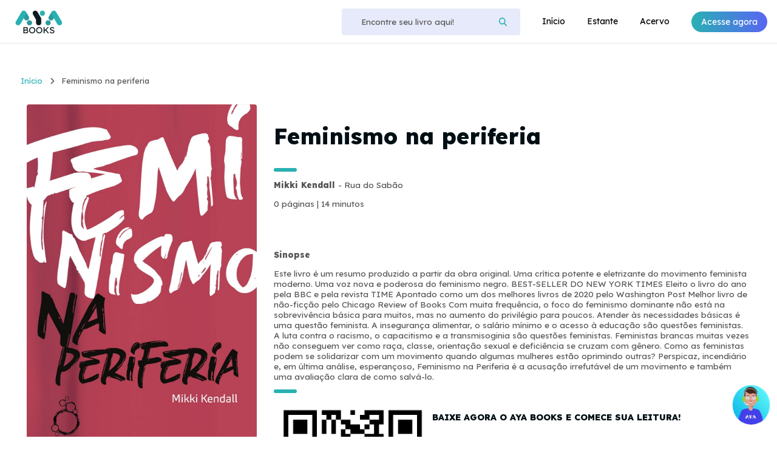

--- FILE ---
content_type: text/html; charset=UTF-8
request_url: https://aya.app.br/ayabooks/detalhes/feminismo-na-periferia_130903
body_size: 4461
content:
<!DOCTYPE html>
<html>

<head>
    <meta http-equiv="Content-Type" content="text/html; charset=UTF-8">
    <meta charset="utf-8">
    <meta name="viewport" content="width=device-width, initial-scale=1.0, maximum-scale=1.0, user-scalable=no">
    <meta name="csrf-token" content="wLkEemFkBttYuXcCViv7ET2kRHw1lbRer7hnZtIk">
    <link href="https://fonts.googleapis.com/css2?family=Lexend:wght@300;400;600;800&display=swap" rel="stylesheet">
    <link rel="preconnect" href="https://fonts.gstatic.com">
    <link rel="preconnect" href="https://fonts.gstatic.com" crossorigin>
    <link href="https://aya.app.br/ayabooks/img/favicon.png" rel="shortcut icon" type="image/x-icon">
    <link href="https://aya.app.br/ayabooks/css/style.css?v=2" rel="stylesheet" type="text/css">
    <link href="https://aya.app.br/ayabooks/css/grid.css" rel="stylesheet" type="text/css">
    <link href="https://aya.app.br/ayabooks/css/owl.carousel.css" rel='stylesheet' type='text/css'>
    <link href="https://aya.app.br/ayabooks/css/owl.theme.default.css" rel='stylesheet' type='text/css'>
    <link href='https://aya.app.br/ayabooks/css/chatbot.css' rel='stylesheet' type='text/css'>

    <title>Aya Books - Feminismo na periferia</title>
    <meta NAME="KEYWORDS" CONTENT="Mobile, App, Aplicativo, TI, Leitura, Integração com operadoras">
    <meta name="robots" content="index, follow">
    <meta NAME="RATING" CONTENT="general">
    <meta NAME="DISTRIBUTION" CONTENT="global">
    <meta name="LANGUAGE" content="PT">
    <meta property="og:locale" content="pt_BR">
    <meta property="og:type" content="website">
    <meta property="og:title" content="Feminismo na periferia">
    <meta property="og:description" content="Este livro é um resumo produzido a partir da obra original. Uma crítica potente e eletrizante do movimento feminista moderno. Uma voz nova e poderosa do feminismo negro.

BEST-SELLER DO...">
    <meta property="og:url" content="https://aya.app.br/ayabooks/detalhes/feminismo-na-periferia_130903">
    <meta property="og:site_name" content="AYA Books">
    <meta property="og:image" content="https://assets.verisoft.com.br/education/contents/d1495370-6c6a-4223-9ad3-8bb3dcce9b9a_1024_thumb.jpg">


    
    <!-- Global site tag (gtag.js) - Google Analytics -->
    <script async src="https://www.googletagmanager.com/gtag/js?id=G-XNQ98Q6Y76"></script>
    <script>
        window.dataLayer = window.dataLayer || [];
        function gtag(){dataLayer.push(arguments);}
        gtag('js', new Date());

        gtag('config', 'G-XNQ98Q6Y76');
    </script>

    <!-- Google Tag Manager -->
    <script>(function(w,d,s,l,i){w[l]=w[l]||[];w[l].push({'gtm.start':
                new Date().getTime(),event:'gtm.js'});var f=d.getElementsByTagName(s)[0],
            j=d.createElement(s),dl=l!='dataLayer'?'&l='+l:'';j.async=true;j.src=
            'https://www.googletagmanager.com/gtm.js?id='+i+dl;f.parentNode.insertBefore(j,f);
        })(window,document,'script','dataLayer','GTM-5SF62F5');</script>
    <!-- End Google Tag Manager -->

    <script type="text/javascript">
        (function(c,l,a,r,i,t,y){
            c[a]=c[a]||function(){(c[a].q=c[a].q||[]).push(arguments)};
            t=l.createElement(r);t.async=1;t.src="https://www.clarity.ms/tag/"+i;
            y=l.getElementsByTagName(r)[0];y.parentNode.insertBefore(t,y);
        })(window, document, "clarity", "script", "s0exnkd4hl");
    </script>

</head>

<body>
    <div class="main">
        <header>
            <div class="col-12 nav" id="nav">
            <a href="https://aya.app.br/ayabooks"><img src="https://aya.app.br/ayabooks/img/logo-ayabooks-colors.png" class="logo" alt="Aya Books" title="Aya Books"></a>
            <a id="menu-icon"><i class="fa fa-bars"></i></a>
            <nav class="navbar" id="navbar">
                <ul class="menu">
                    
                        <li>
                            <form id="search" method="GET" action="https://aya.app.br/ayabooks/busca-livros" >
                                <input type="search" name="query" class="search floatLeft" placeholder="Encontre seu livro aqui!" required>
                                <button type="submit" class="bt-search floatLeft"><i class="fa fa-search"></i></button>
                            </form>
                        </li>
                        <li><a href="https://aya.app.br/ayabooks" class="">Início</a></li>
                        <li><a href="https://aya.app.br/ayabooks/estante" class="">Estante</a></li>
                        <li><a href="https://aya.app.br/ayabooks/acervo" class="">Acervo</a></li>
                        
                        
                        <li><a href="https://aya.app.br/ayabooks/acesse-agora" class="btcadastro">Acesse agora</a></li>
                   
                </ul>
            </nav>
        </div>
    </header>


        
    <section class="col-12 page-adjust">
        <div class="row">
            <ul class="breadcrumb">
                <li><a href="https://aya.app.br/ayabooks/home">Início</a></li>
                <li><i class="fa fa-angle-right"></i></li>
                <li>Feminismo na periferia</li>
            </ul>
            <div class="col-4 box-padding center animate__animated animate__fadeIn">
                <img src="https://assets.verisoft.com.br/education/contents/d1495370-6c6a-4223-9ad3-8bb3dcce9b9a_1024.jpg" width="420" title="Feminismo na periferia">
            </div>
            <div class="col-8 box-padding">
                <h1>Feminismo na periferia</h1>
                <hr>
                <p><strong>
                                                                                    Mikki Kendall
                                                                        </strong> -
                                                                        Rua do Sabão
                                                            </p>
                                    
                                            <p>0 páginas | 14 minutos</p>
                                    
                

                <br><br>
                <p><b>Sinopse</b></p>
                <p>Este livro é um resumo produzido a partir da obra original. Uma crítica potente e eletrizante do movimento feminista moderno. Uma voz nova e poderosa do feminismo negro.

BEST-SELLER DO NEW YORK TIMES

Eleito o livro do ano pela BBC e pela revista TIME

Apontado como um dos melhores livros de 2020 pelo Washington Post

Melhor livro de não-ficção pelo Chicago Review of Books

Com muita frequência, o foco do feminismo dominante não está na sobrevivência básica para muitos, mas no aumento do privilégio para poucos.
Atender às necessidades básicas é uma questão feminista. A insegurança alimentar, o salário mínimo e o acesso à educação são questões feministas. A luta contra o racismo, o capacitismo e a transmisoginia são questões feministas.
Feministas brancas muitas vezes não conseguem ver como raça, classe, orientação sexual e deficiência se cruzam com gênero. Como as feministas podem se solidarizar com um movimento quando algumas mulheres estão oprimindo outras?
Perspicaz, incendiário e, em última análise, esperançoso, Feminismo na Periferia é a acusação irrefutável de um movimento e também uma avaliação clara de como salvá-lo.</p>

                <hr>

                <div class="row">
                    <div class="col-4">
                        <img src="https://aya.app.br/ayabooks/img/qr-code-ayabooks.png" alt="Baixe o app Aya Books" title="Baixe o app Aya Books" width="260">
                    </div>
                    <div class="col-8">
                        <h4>BAIXE AGORA O AYA BOOKS E COMECE SUA LEITURA!</h4>
                        <p>O consumo é exclusivo via aplicativo</p>
                        <p>Escaneie o QR Code ao lado com a câmera do seu celular para ser redirecionado para sua loja de aplicativos.</p>
                    </div>
                </div>
            </div>

        </div>
    </section>

        

        <div class="modalSair" id="modalSair" style="display: none">
            <div class="content">
                <h5 class="modal-title">SAIR</h5>
                <p>Deseja realmente sair do Aya Books?</p>
                <hr class="mc">
                <div class="col-12">
                    <div class="col-6" style="margin: 15px 0 0 0">
                        <a href="#" id="cancelSair" class="btn-cancel-sair">
                            Cancelar
                        </a>
                    </div>
                    <div class="col-6 right">
                        <a href="https://aya.app.br/ayabooks/sair">
                            <button class="btn-sair">
                                Confirmar
                            </button>
                        </a>
                    </div>
                </div>
            </div>
        </div>
    </div>

    <chatbot>
        <div class="chat-icon" id="chat-icon" data-value="0">
            <img id="chat-image" alt="Chatbot" src="https://aya.app.br/ayabooks/img/chatbot-aya.png">
        </div>
        <span id="texto" class="open" style="display: none;"><strong>Oi! Se precisar de ajuda, clique aqui!</strong></span>
        <div id="chat-bot" class="chat-bot">
            <span class="close-chat-bot">Fechar</span>
            <iframe id="iframe" src="https://fs-chatbot-orquestrador.firebaseapp.com?p=aya-books" title="Chatbot" frameborder="0"></iframe>
        </div>
    </chatbot>

    <script type="text/javascript" src="https://cdnjs.cloudflare.com/ajax/libs/font-awesome/6.6.0/js/all.min.js" crossorigin="anonymous"></script>
    <script type="text/javascript" src="https://code.jquery.com/jquery-latest.min.js"></script>
    <script type="text/javascript" src="https://aya.app.br/ayabooks/js/index.js"></script>
    <script type="text/javascript" src="https://aya.app.br/ayabooks/js/chatbot.js"></script>
    <script type="text/javascript" src="https://aya.app.br/ayabooks/js/owl.carousel.js"></script>
    <script type="text/javascript">
        document.getElementById("navbar").style.position = "relative";

        $(document).ready(function() {
            $('.banner').owlCarousel({
                loop: true,
                margin: 10,
                autoPlay: true,
                nav: false,
                responsive: {
                    0: {
                        items: 1,
                        loop: true
                    },
                    600: {
                        items: 1,
                        loop: true
                    },
                    1000: {
                        items: 1,
                        margin: 20,
                        loop: true
                    }
                }
            })

            $('.parceiros').owlCarousel({
                loop: true,
                margin: 10,
                autoplay: true,
                autoplayTimeout: 2000,
                autoplayHoverPause: true,
                autoPlay: true,
                nav: false,
                responsive: {
                    0: {
                        items: 2,
                        loop: true
                    },
                    600: {
                        items: 2,
                        loop: true
                    },
                    1000: {
                        items: 2,
                        margin: 20,
                        loop: true
                    }
                }
            })

            $('.carousel-1').owlCarousel({
                loop: true,
                margin: 10,
                responsiveClass: true,
                responsive: {
                    0: {
                        items: 3,
                        nav: false
                    },
                    600: {
                        items: 4,
                        nav: false
                    },
                    1000: {
                        items: 7,
                        nav: false,
                        loop: false,
                        margin: 20
                    }
                }
            })

            $('.carousel-2').owlCarousel({
                loop: true,
                margin: 10,
                responsiveClass: true,
                responsive: {
                    0: {
                        items: 3,
                        nav: false
                    },
                    600: {
                        items: 4,
                        nav: false
                    },
                    1000: {
                        items: 7,
                        nav: false,
                        loop: false,
                        margin: 20
                    }
                }
            })

            $('.carousel-3').owlCarousel({
                loop: true,
                margin: 10,
                responsiveClass: true,
                responsive: {
                    0: {
                        items: 3,
                        nav: false
                    },
                    600: {
                        items: 4,
                        nav: false
                    },
                    1000: {
                        items: 7,
                        nav: false,
                        loop: false,
                        margin: 20
                    }
                }
            })

            $('.carousel-4').owlCarousel({
                loop: true,
                margin: 10,
                responsiveClass: true,
                responsive: {
                    0: {
                        items: 3,
                        nav: false
                    },
                    600: {
                        items: 4,
                        nav: false
                    },
                    1000: {
                        items: 7,
                        nav: false,
                        loop: false,
                        margin: 20
                    }
                }
            })

            $('.carousel-5').owlCarousel({
                loop: true,
                margin: 10,
                responsiveClass: true,
                responsive: {
                    0: {
                        items: 3,
                        nav: false
                    },
                    600: {
                        items: 4,
                        nav: false
                    },
                    1000: {
                        items: 7,
                        nav: false,
                        loop: false,
                        margin: 20
                    }
                }
            })

            $('.blog').owlCarousel({
                loop: true,
                margin: 10,
                responsiveClass: true,
                responsive: {
                    0: {
                        items: 2,
                        nav: false
                    },
                    600: {
                        items: 3,
                        nav: false
                    },
                    1000: {
                        items: 4,
                        nav: false,
                        loop: false,
                        margin: 20
                    }
                }
            })
        })

        $('#logout').click(function () {
            const modal = document.querySelector('.modalSair');
            modal.style.display = 'block'
        })

        $('#cancelSair').click(function () {
            const modal = document.querySelector('.modalSair');
            modal.style.display = 'none'
        })
    </script>
    <style>
        .modal-title {
            font-family: 'Poppins', sans-serif;
            font-weight: 800;
            color: #000F14;
        }
        .content p{
            font-family: 'Poppins', sans-serif;
            font-weight: 400;
            color: #000F14;
        }
        .modalSair {
            display: block;
            position: fixed;
            z-index: 1;
            left: 0;
            top: 0;
            width: 100%;
            height: 100%;
            overflow: auto;
            background-color: rgba(0,0,0,0.4);
        }
        .modalSair .content {
            background-color: #FFF;
            margin: 10% auto;
            padding: 20px;
            border-radius: 10px;
            width: 30%;

            display: flex;
            flex-direction: column;
            /*align-items: center;*/

            font-family: 'Poppins', sans-serif;
            color: var(--modal-title);
        }
    </style>
        <!-- Google Tag Manager (noscript) -->
        <noscript><iframe src="https://www.googletagmanager.com/ns.html?id=GTM-5SF62F5"
                          height="0" width="0" style="display:none;visibility:hidden"></iframe></noscript>
        <!-- End Google Tag Manager (noscript) -->

<script defer src="https://static.cloudflareinsights.com/beacon.min.js/vcd15cbe7772f49c399c6a5babf22c1241717689176015" integrity="sha512-ZpsOmlRQV6y907TI0dKBHq9Md29nnaEIPlkf84rnaERnq6zvWvPUqr2ft8M1aS28oN72PdrCzSjY4U6VaAw1EQ==" data-cf-beacon='{"rayId":"9c28f6e05cfff557","version":"2025.9.1","serverTiming":{"name":{"cfExtPri":true,"cfEdge":true,"cfOrigin":true,"cfL4":true,"cfSpeedBrain":true,"cfCacheStatus":true}},"token":"cc1043cd49964344abbbe79843dc8f59","b":1}' crossorigin="anonymous"></script>
</body>


</html>

<footer class="col-12">
    <div class="row">
        <div class="col-4">
            <ul class="footer-menu">
                <li>
                    <img src="https://aya.app.br/ayabooks/img/aya-conteudos-logo-dark.png">
                    <p>O <strong>AYA Books</strong> é um produto da <strong>AYA Conteúdos</strong>.<br> Acesse nosso portal
                        <a href="https://aya.app.br" style="text-decoration: underline">aya.app.br</a></p>
                </li>
            </ul>
        </div>
        <div class="col-4">
            <ul class="footer-menu">
                <li>
                    <a href="https://www.instagram.com/ayabooks.app" target="_blank"><i class="fab fa-instagram"></i> Instagram Aya Books</a><br><br>
                    <a href="https://play.app.goo.gl/?link=https://play.google.com/store/apps/details?id=br.com.ayabooks&amp;pli=1" target="_blank"><i class="fab fa-google-play"></i> Baixe o app na Google Play</a><br><br>
                    <a href="https://apps.apple.com/br/app/aya-books/id1501381849?l=pt&amp;ls=1" target="_blank"><i class="fab fa-apple"></i> Baixe o app na App Store</a>
                </li>
            </ul>
        </div>
        <div class="col-4">
            <ul class="footer-menu">
                <li>
                    <a href="https://aya.app.br/ayabooks/quem-somos">Quem Somos</a><br><br>
                    <a href="https://aya.app.br/ayabooks/ajuda">Ajuda</a><br><br>
                    <a href="https://aya.app.br/ayabooks/termos-de-uso">Termos de uso</a><br><br>
                    <a href="https://aya.app.br/ayabooks/politica-de-privacidade">Política de privacidade</a>
                </li>
            </ul>
        </div>
    </div>
</footer>


--- FILE ---
content_type: text/css
request_url: https://aya.app.br/ayabooks/css/style.css?v=2
body_size: 5412
content:
:root {

	--PrimaryColor: #29B0B3;
	--SecundaryColor: #5865F2;
	--PrimaryTextColor: #000F14;
	--TextColor: #555555;
	--PrimaryBgColor: #FFFFFF;
	--SecundaryBgColor: #E7EAFA;
}

*{
	-webkit-box-sizing: border-box;
	-moz-box-sizing: border-box;
	-ms-box-sizing: border-box;
	box-sizing: border-box;
}

::-webkit-input-placeholder { /* WebKit, Blink, Edge */
	color: var(--TextColor);
}
:-moz-placeholder { /* Mozilla Firefox 4 to 18 */
	color: var(--TextColor);
	opacity:  1;
}
::-moz-placeholder { /* Mozilla Firefox 19+ */
	color: var(--TextColor);
	opacity:  1;
}
:-ms-input-placeholder { /* Internet Explorer 10-11 */
	color: var(--TextColor);
}
::-ms-input-placeholder { /* Microsoft Edge */
	color: var(--TextColor);
}

::placeholder { /* Most modern browsers support this now. */
	color: var(--TextColor);
}

html { -webkit-text-size-adjust: 100%; /* Prevent font scaling in landscape while allowing user zoom */ }

body {
	min-height: 100%;
	padding:0;
	margin: 0;
	font-size: 1em;
	font-family: 'Lexend', sans-serif;
	background-color: var(--PrimaryBgColor);
}

body img {
	height:auto!important;
	max-width:100%!important;
	border:0;
	border-radius: 4px;
}

footer{
	background-color: var(--SecundaryBgColor);
	height: auto;
	text-align: center;
	margin-top: 0;

	/*position: fixed;
	bottom: 0;
	min-height: 70px;*/
}

section{
	margin: 14px 0;
}

input, select, textarea{
    color: var(--TextColor);
    font-family: 'Lexend', sans-serif;
}

textarea:focus, input:focus {
    color: var(--TextColor);
}

h1{
	color: var(--PrimaryTextColor);
	font-weight: 800;
	font-size: 36px;
}

h2{
	color: var(--PrimaryTextColor);
	font-weight: 900;
	font-size: 28px;
}

h3{
	color: var(--PrimaryTextColor);
	font-weight: 600;
	font-size: 14px;
}

h4{
	color: var(--PrimaryTextColor);
	font-weight: 900;
	font-size: .9em;
}

h5{
	color: #fff;
	font-weight: 400;
	font-size: 1.3em;
	margin: 0;
}

h5 b{
	font-size: 1.6em;
}

h6{
	color: #fff;
	font-weight: 900;
	font-size: 1.6em;
	margin: 0;
	text-transform: uppercase;
}

p, label{
	color: var(--TextColor);
	font-weight: 400;
	font-size: .85em;
}

p a{
	text-decoration: none;
	color: var(--TextColor);
}

span{
	font-weight: 400;
	font-size: .75em;
	color: var(--TextColor);
}

a{
	text-decoration: none;
    color: var(--PrimaryColor);
}

hr{
	width: 38px;
	height: 1px;
	border:0;
	border-top: 6px solid #29b0b3;
	border-radius: 16px;
	margin: 12px 0;
	clear: both;
}

.page-adjust{
	margin-top: 96px!important;
}

.mc{
	width: 100%;
	margin: 40px 0;
	border-top: 1px solid #D9D9D9;
	border-bottom: 1px solid #ffffff;
	clear: both;
}

.lc{
	width: 100%;
	margin: 16px 0;
	border-top: 1px solid #ccc;
	border-bottom: 1px solid #ffffff;
	clear: both;
}

.cp{
	width: 100%;
	margin: 4px 0;
	border-top: 1px dotted #5b5b5b;
}

.busca input{
	color: var(--TextColor);
	border: 0;
	background: var(--SecundaryBgColor);
	padding: 10px 20px;
}

.busca button{
	color: var(--PrimaryBgColor);
	border: 0;
	background: var(--PrimaryColor);
	padding: 10px 20px;
	cursor: pointer;
}


.filtro, .busca{
	margin: 20px 20px 20px 0;
}

section ul{
	text-decoration: none;
	color: var(--TextColor);
}

section select{
	color: var(--TextColor);
	border: 0;
	background: var(--SecundaryBgColor);
	padding: 10px 20px;
}

select option{
	color: var(--TextColor);
	line-height: 40px;
	padding: 20px;
}

section button{
	color: var(--PrimaryBgColor);
	border: 0;
	background: var(--PrimaryColor);
	padding: 11px 20px;
	margin-left: -4px;
	cursor: pointer;
}

progress {
  border-radius: 7px;
  width: 100%;
  height: 6px;
}

progress::-webkit-progress-bar {
  background: var(--SecundaryBgColor);
  border-radius: 7px;
}

progress::-webkit-progress-value {
  background: var(--PrimaryColor);
  border-radius: 7px;
}

progress::-moz-progress-bar {
  /* style rules */
}

ul.breadcrumb {
	padding-left: 0px;
	list-style: none;
}

ul.breadcrumb li {
	display: inline;
	font-size: .8em;
	font-weight: 400;
	margin: 0 4px;
}

ul.breadcrumb li a {
	color: #29b0b3;
	text-decoration: none;
	font-weight: 400;
}

ul.breadcrumb li a:hover {
	color: #29b0b3;
	text-decoration: underline;
}

.category{
    background: var(--SecundaryBgColor);
    color: var(--PrimaryColor);
    font-size: .8em;
    border-radius: 30px;
    border: 1px solid transparent;
    padding: 8px 12px;
    margin: 6px 4px;
    float: left;
    display: block;
}

.category:hover{
	background: var(--PrimaryBgColor);
	border: 1px solid var(--PrimaryColor);
	transition: 0.6s;

}

.trocado{
	background: var(--PrimaryBgColor);
	border-radius: 6px;
	height: auto;
	padding: 20px;
	overflow: hidden;
}

.troca{
	background: var(--PrimaryBgColor);
	border-radius: 6px;
	height: auto;
	padding: 20px;
	overflow: hidden;
}

.troca img{
	float: left;
	display: block;
	padding-right: 30px;
}

.banner-theme{
	border-radius: 10px;
	max-width: 1360px;
	max-height: 500px;
	-moz-background-size: 100% 100%;
	-webkit-background-size: 100% 100%;
	background-size: 100% 100%;
	margin-top: 10px;
}

.banner-theme h1{
	color: #fff;
	font-size: 2.2em;
	border-left: 5px solid #29b0b3;
	padding-left: 20px;
}

.theme-name{
	border-radius: 10px;
	max-width: 1360px;
	max-height: 500px;
	background: rgba(0,0,0,0.5);
	padding: 380px 20px 20px 60px;
	z-index: 100;
	overflow: hidden;
}

.form input{
	width: 100%;
	background: var(--SecundaryBgColor);
	color: var(--TextColor);
	padding: 20px;
	border: 0;
	border-radius: 4px;
}

.form textarea{
	width: 100%;
	background: var(--SecundaryBgColor);
	color: var(--TextColor);
	padding: 20px;
	border: 0;
	min-height: 100px;
}

/******************/

/* The container */
.container-check {
	display: block;
	position: relative;
	padding-left: 35px;
	margin: 12px 0;
  	font-size: 14px;
	cursor: pointer;
	-webkit-user-select: none;
	-moz-user-select: none;
	-ms-user-select: none;
	user-select: none;
}

.container-check a{
	color: var(--PrimaryColor);
}

/* Hide the browser's default checkbox */
.container-check input {
	position: absolute;
	opacity: 0;
	cursor: pointer;
	height: 0;
	width: 0;
}

/* Create a custom checkbox */
.checkmark {
	position: absolute;
	top: 0;
	left: 0;
	height: 25px;
	width: 25px;
	border: 1px solid #ccc ;
	border-radius: 4px;
	background-color: var(--SecundaryBgColor);
}

/* On mouse-over, add a grey background color */
.container-check:hover input ~ .checkmark {
	background-color: var(--SecundaryBgColor);
}

/* When the checkbox is checked, add a blue background */
.container-check input:checked ~ .checkmark {
	background-color: #59C655;
}

/* Create the checkmark/indicator (hidden when not checked) */
.checkmark:after {
	content: "";
	position: absolute;
	display: none;
}

/* Show the checkmark when checked */
.container-check input:checked ~ .checkmark:after {
	display: block;
}

/* Style the checkmark/indicator */
.container-check .checkmark:after {
	left: 9px;
	top: 5px;
	width: 5px;
	height: 10px;
	border: solid white;
	border-width: 0 3px 3px 0;
	-webkit-transform: rotate(45deg);
	-ms-transform: rotate(45deg);
	transform: rotate(45deg);
}

/********************/


.thumb-theme{
	width: 30px;
	height: 30px;
	float: left;
	margin-right: 10px;
	border-radius: 30px;
}

.list-item{
    width: 18%;
    float: left;
    box-sizing: border-box;
    margin: 0 2% 40px 0;
    text-align: left;
}

.list-item p{
	font-weight: 400;
	margin: 6px 0 0 0;
}

.bundle{
	width: 96px!important;
}

.contenttype{
	color: var(--TextColor);
	background: var(--SecundaryBgColor);
	padding: 8px 16px;
	font-size: 12px;
	font-weight: 600;
	border-radius: 4px;
	display: block;
	width: 120px;
	text-align: center;
}


/************BANNER DEFAULT************/

.banner-default{
	max-width: 1600px;
	min-height: 550px;
	margin: 0 auto 40px auto;
	padding: 100px 40px;
	background: url(../img/bg-generico.jpg) center center;
}

.banner-content{
	height: auto;
	margin: 0 auto;
}

.banner-content-title{
	color: var(--PrimaryBgColor);
	font-size: 1.4em;
	font-weight: 900;
	text-transform: uppercase;
}

.banner-default button{
	width: 100%;
	border: 0;
	padding: 10px;
	font-family: 'Lexend', sans-serif;
	font-size: .85em;
}

.banner-default button b{
	font-size: 1.2em;
	font-weight: 700;
}

.best-seller{
	border-radius: 4px 4px 0 0;
	color: var(--PrimaryBgColor);
	cursor: default;
	margin-top: 30px;
	background: rgba(255, 255, 255, 0.1);
	text-transform: uppercase;
}

.assine-troca{
	border-radius: 0 0 4px 4px;
	color: #fff;
	background: var(--PrimaryColor);
}

.offer{
	background: var(--PrimaryColor);
}


/*************************/



.banner img, .banner-default img, .list-item img, .item img{
	border-radius: 4px;
}

.capa{
	z-index: 100;
}

.item .audiolivro{
    position: absolute;
    width: 34px;
    height: 34px;
    border-radius: 8px;
    background: url(../images/icone_audiolivros.png)no-repeat;
    background-size: cover;
    z-index: 9999;
    margin-top: -10px;
}

.item .livros{
    position: absolute;
    width: 34px;
    height: 34px;
    border-radius: 8px;
    background: url(../images/icone_livros.png)no-repeat;
    background-size: cover;
    z-index: 9999;
    margin-top: -42px;
}

.box-assine{
	border-radius: 6px;
	margin: 10px 0;
	width: 100%
	height: auto;
	overflow: hidden;
	background: var(--PrimaryColor);
	text-align: left;
}

.box-assine p{
	color: var(--PrimaryBgColor);
	font-size: .9em;
}

.box-assine img{
	width: 90px;
	height: 90px;
	float: left;
	margin-right: 20px;
}

.detalhes-assine{
	padding: 0 20px 0 0;
	box-sizing: border-box;
}

.home-incentivo{
	background: rgb(41,176,179);
	background: linear-gradient(90deg, rgba(41,176,179,1) 0%, rgba(88,101,242,1) 100%);
	/*background: var(--SecundaryBgColor);*/
	padding: 32px 0;
	margin: 32px auto;
	min-height: 400px;
}

.home-incentivo h1{
	color: var(--PrimaryBgColor);
}

.home-incentivo h3{
	color: var(--PrimaryBgColor);
	font-weight: 800;
}

.home-incentivo p{
	color: var(--PrimaryBgColor);
	font-size: 14px;
	font-weight: 800;
}

.home-incentivo span{
	color: var(--PrimaryBgColor);
	font-size: 12px;
	font-weight: 400;
}

.video-details{
	width: 100%;
	height: 520px;
	background: no-repeat center center;
	background-repeat: no-repeat;
	-moz-background-size: 100% 100%;
	-webkit-background-size: 100% 100%;
	background-size: 100% 100%;
}

.list-all-content{
	height: 686px;
	overflow-y: scroll;
}

.number-class{
	margin: 0 0 4px 0;
	padding: 14px;
	width: 100%
	height: auto;
	color: var(--TextColor);
	font-size: .85em;
	font-weight: 400;
	background: var(--PrimaryBgColor);
	text-align: left;
}

.number-content{
	width: 40px;
	height: 40px;
	border-radius: 40px;
	background: var(--SecundaryBgColor);
	line-height: 40px;
	color: var(--PrimaryColor);
	float: left;
	margin-right: 10px;
	text-align: center;
}

.current-content{
	background: var(--PrimaryColor)!important;
	color: var(--PrimaryBgColor)!important;
}

.content-list{
	border-radius: 6px;
	margin: 10px 0;
	padding: 14px 0 0 0;
	width: 100%;
	overflow: hidden;
	text-align: left;
}

.content-list p{
	margin: 0;
	font-size: .75em;
}

.title-content-leitor{
	overflow: hidden;
}

.content-list a{
	font-weight: 400;
	color: var(--PrimaryColor);
	text-decoration: none;
	font-size: 1em;
}

.atividade-finalizada{
	color: var(--PrimaryBgColor);
	overflow: hidden;
	padding: 60px 0;
}

.atividade-finalizada p{
	color: var(--PrimaryBgColor);
}

.texto-atividade{
	margin: 10px 0 40px 40px;
	border-left: 2px solid #fff;
}

.capa{
	float: left;
	left: 0;
}

.proxima-atividade{
	border-radius: 6px;
	margin: 10px 0;
	padding: 14px;
	width: 100%
	height: auto;
	background: #fff;
	text-align: left;
}

.argumento{
	border-radius: 6px;
	margin: 10px 0;
	padding: 14px;
	width: 100%
	height: auto;
	background: var(--PrimaryBgColor);
	text-align: left;
}

.argumento span{
	font-weight: 900;
	color: var(--PrimaryColor);
	font-size: .9em;
}

.argumento p{
	font-weight: 400;
	color: var(--textColor);
	font-size: .9em;
}

.border-radius{
	border-radius: 6px;
}

.box-padding{
	padding: 14px;
}

.box-acesso{
	padding: 40px;
}

.clear{
	clear: both;
}

.floatLeft{
	float: left;
}

.floatRight{
	float: right;
}

.center{
	text-align: center;
}

.left{
	text-align: left!important;
}

.right{
	text-align: right;
}

.link{
	color: var(--PrimaryColor);
	font-size: .9em;
	text-decoration: underline;
}

.current{
	color: var(--PrimaryColor)!important;
}

.institucional h2{
	background: var(--SecundaryBgColor);
    color: var(--PrimaryColor);
    font-weight: 400;
    font-size: 16px;
    border-radius: 8px;
    cursor: pointer;
    line-height: 1.2em;
    padding: 32px;
    margin: 20px 0;
}

.institucional h2 a, h3 a{
    color: var(--PrimaryColor);
    text-decoration: underline;
}

.institucional h2 span{
    color: var(--PrimaryColor);
    float: right;
    margin: 0 10px 0 40px;
}

.institucional h3{
    color: var(--TextColor);
    font-weight: 300;
    font-size: 16px;
    line-height: 22px;
    text-transform: none;
    opacity: 1;
    padding: 5px 20px 10px 20px;
    /*transition: max-height 1s ease-in-out;*/
    transition: opacity .5s linear;
}

.institucional h3.hide{
    opacity: 0;
    pointer-events: none;
    max-height: 0;
    display: none;
}


.btcadastro{
	display: initial!important;
	color: var(--PrimaryBgColor)!important;
	background: rgb(41,176,179);
	background: linear-gradient(90deg, rgba(41,176,179,1) 0%, rgba(88,101,242,1) 100%);
	padding: 8px 16px;
	border-radius: 20px;
}

.content-progress{
	color: var(--PrimaryColor);
	line-height: 14px;
	font-weight: 900;
	font-size: .75em;
}

.bt-store{
	text-align: left;
	background: var(--PrimaryColor);
	color: var(--PrimaryBgColor);
	border: 0;
	font-weight: 300;
	font-size: 14px;
	padding: 14px 22px;
	margin: 8px;
	cursor: pointer;
	border-radius: 10px;
}

.bt-store i{
	margin-right: 8px;
	float: left;
	font-size: 24px;
}

.bt-store:hover{
	transition: 0.6s;
	background: var(--PrimaryBgColor);
	color: var(--PrimaryColor);
}

.bt-green{
	width:100%;
	background: var(--PrimaryColor);
	color: var(--PrimaryBgColor);
	text-transform: uppercase;
	box-sizing: border-box;
	margin: 20px 0 10px 0;
	padding: 16px 32px;
	border: 0;
	border-radius: 16px;
}

.bt-green:hover{
	background: var(--PrimaryColor);
	transition: 0.5s
}

.bt-gray{
	width:100%;
	background: #8f8f8f;
	color: #fff;
	text-transform: uppercase;
	box-sizing: border-box;
	margin: 20px 0 10px 0;
	padding: 24px 30px;
	border: 0;
}

.bt-gray:hover{
	background: var(--TextColor);
	transition: 0.5s
}

.bt-big-green{
	width: 50%;
	background: var(--PrimaryColor);;
	color: #fff;
	text-transform: uppercase;
	box-sizing: border-box;
	margin: 10px 0;
	padding: 14px 30px;
	border: 0;
	border-radius: 16px;
}

.bt-big-green:hover{
	background: var(--PrimaryColor);
	transition: 0.5s
}

.bt-big-gray{
	width: 50%;
	background: var(--TextColor);
	color: var(--SecundaryBgColor);
	margin: 10px 0;
	text-transform: uppercase;
	padding: 14px 30px;
	border: 0;
}

.bt-big-gray:hover{
	background: #8f8f8f;
	transition: 0.5s;
}

/******************/

.close-content {
    position: absolute;
    top: 0%;
    right: 2%;
    margin: 100px;
    display: block;
}

.training-nav {
    width: 250px;
    margin: 30px auto;
    clear: both;
    overflow: hidden;
}

.training-nav .arrow {
    float: left;
    height: 32px;
    text-align: center;
    width: 50px;
    font-size: 31px;
    color: #BBBBBB;
}

.training-nav .arrow:visited {
    color: var(--PrimaryColor);
}

.training-nav .arrow:hover {
    color: var(--PrimaryColor);
    cursor: pointer;
}

.training-nav .counter {
    float: left;
    height: 32px;
    color: var(--PrimaryColor)!important;
    background: var(--SecundaryBgColor);
    border: 0;
    border-radius: 16px;
    font-weight: 300;
    font-size: .85em;
    line-height: 32px;
    margin: 0 auto;
    padding: 0;
    text-align: center;
    width: 150px;
    margin-top: 3px;
}

.training-nav  span{
	color: var(--PrimaryColor);
}


/****************/

.provedor{
	max-width: 380px;
	margin: 10px 0;
	background: var(--PrimaryBgColor);
	text-align: center;
	border-left: 8px solid #5b5b5b;
}

.chave input{
	color: var(--TextColor);
	border: 0;
	background: var(--SecundaryBgColor);
	padding: 10px 20px;
}

.chave button{
	color: #fff;
	border: 0;
	background: var(--PrimaryColor);
	padding: 10px 20px;
	cursor: pointer;
}

#player{
	width: 100%;
}

.certified{
	max-width: 560px;
	border: 1px solid #ccc;
	border-radius: 10px;
	font-size: .9em;
	line-height: 1.8em;
	margin: 10px 0;
	padding: 30px;
	text-align: center;
	color: var(--TextColor);
	background-color: var(--PrimaryBgColor);
}

.certified b{
	font-size: 1.2em;
	font-weight: 700;
	color: var(--PrimaryColor);
}

.certified a{
	color: var(--PrimaryColor);
	text-decoration: none;
}

.disclaimer, .success, .warning, .error{
	border: 1px solid;
	border-radius: 4px;
	font-size: .75em;
	margin: 10px 0;
	padding: 16px;
	text-align: center;
}

.disclaimer {
	opacity: 0.8;
	text-align: left;
	color: var(--TextColor);
	background:var(--SecundaryBgColor);
}

.success {
	color: #4F8A10;
	background-color: #DFF2BF;
}

.warning {
	color: #9F6000;
	background-color: #FEEFB3;
}

.error {
	color: #D8000C;
	background-color: #FFBABA;
}

.floatLeft{
	float: left;
}


/************* nav*****************/

.nav{
	min-height: 70px;
	background: var(--PrimaryBgColor);
	border-bottom: 1px solid #E8E8E8;
	position: fixed;
	z-index: 999;
}

.logo{
	width: 80px;
	float: left;
	top: 0px;
	margin: 16px 24px
}

#menu-icon{
	display:none;
}

.navbar{
	margin:0px;
	float:right;
	max-height:none;
	position:fixed;
	padding: 0 0 0 10px;
	z-index:9999;
}

.navbar .menu{
	text-align:right;
}

.navbar ul{
	padding: 0;
	margin: 0;
}

.navbar .menu li{
	line-height: 70px;
	padding: 0 16px;
	list-style-type:none;
	display:inline-block;
	text-align:left;
	vertical-align: top!important;
}

.navbar .menu li a{
	display:block;
	font-size: 14px;
	font-weight: 400;
	text-decoration: none;
	text-align: left;
	color: var(--textColor);
}

.navbar form{
	margin-top: 14px;
}

.navbar input{
	color: var(--textColor);
	border: 0;
	border-radius: 4px 0 0 4px;
	background: var(--SecundaryBgColor);
	padding: 14px 32px;
}

.navbar button{
	color: var(--PrimaryColor);
	border: 0;
	border-radius: 0 4px 4px 0;
	background: var(--SecundaryBgColor);
	padding: 15px 22px 14px 22px;
	cursor: pointer;
}

.navbar button:hover{
	color: var(--PrimaryBgColor);
	background: var(--PrimaryColor);
}

.current-submenu{
	color: var(--PrimaryBgColor)!important;
	background: var(--PrimaryColor)!important;
}

.footer-menu{
	list-style: none;
	margin: 0;
	padding: 0;
    text-align: left;
}

.footer-menu li{
	font-size: 12px;
	margin: 50px 14px;
	padding: 14px;
	font-weight: 300;
	list-style-type:none;
	display: inline-block;
}

.footer-menu li{
	color: var(--TextColor);
}

.footer-menu li a{
	color: var(--TextColor);
	text-decoration: none;
}


/*********************************/

.acesso{
	padding: 40px 0;
	min-height: 100vh;
	overflow: hidden;
	background: url(../img/bg-index.jpg) fixed;
}

.acesso h1{
	font-family: 'Lexend', sans-serif;
	line-height: 1.4em;
	color: var(--PrimaryTextColor);
	font-size: 36px;
	font-weight: 400;
	text-transform: none;
	margin-top: 0;
}

.acesso h1 b{
	font-weight: 800;
	font-size: 30px;
	color: var(--PrimaryColor);
}

.acesso h3{
	font-family: 'Lexend', sans-serif;
	color: var(--PrimaryColor);
	margin: 10px 0;
	font-size: 1em;
}

.acesso p{
	font-family: 'Lexend', sans-serif;
	color: var(--PrimaryTextColor);
	font-weight: 600;
	font-size: 1em;
}

.checkbox{
	width: 25px!important;
	height: 25px!important;
	display: block;
	margin: 20px 15px 20px 0;
	float: left;
	border: 1px solid #fff!important;
	border-radius: 4px;
}

.checkbox-label{
    margin-top: 25px;
    display: block;
}

.checkbox-label a{
	color: var(--PrimaryColor);
}

.argument{
	background: var(--PrimaryColor);
	color: var(--PrimaryBgColor);
	padding: 90px 0;
	text-align: center;
}

.argument p{
	color: var(--PrimaryBgColor);
}

.livro-unico{
	background: var(--PrimaryBgColor);
	border-radius: 4px;
}

.livro-unico img{
	border-radius: 4px;
}

.thumbBlogNews{
	max-width: 1220px;
	height: auto;
	margin: 16px auto;
	border-radius: 4px;
}

.newsBlog p{
	font-size: 18px;
	font-weight: 400;
	color: var(--TextColor);
	line-height: 150%;
}

.newsBlog span{
	font-size: 14px;
	color: var(--TextColor);
}

.newsBlog span img{
	float: left;
	width: 24px;
	height: 24px;
	border-radius: 4px;
	margin-right: 8px;
}

.sub{
	background: var(--SecundaryBgColor);;
	border-bottom: 1px solid #29b0b3;
}

.sub ul {
    overflow: hidden;
    margin: 0;
    padding: 0;
}

.sub ul li {
    list-style: none;
    float: left;
    text-align: center;
    width: 20%; /* fallback for non-calc() browsers */
    width: calc(100% / 5);
    box-sizing: border-box;
}

.sub ul li a {
    display: block;
    text-decoration: none;
	color: var(--PrimaryTextColor);
	font-size: .7em;
	font-weight: 900;
    padding: 20px 0;
    text-transform: uppercase;
}

.sub ul li a:hover{
	color: #fff;
	background: var(--PrimaryColor);
	transition: 0.5s;
}

/********************************/

@media  (max-width: 1360px) {
	section{
		padding: 10px;
	}

	.theme-name{
		padding: 200px 20px 20px 40px;
	}
}


/*********************/



@media  (max-width: 960px) {

	h1{
		font-size: 1.4em;
		margin: 8px 0;
	}

	h2{
		font-size: 1.1em;
		margin: 26px 0;
	}

	h5{
		font-size: 1.1em;
	}

	h5 b{
		font-size: 1.3em;
	}

	h6{
		font-size: 1.1em;
	}

	section{
		margin: 100px 0 14px 0;
		padding: 10px;
	}

	p{
		margin: 6px 0;
		font-size: .8em;
	}

	.acesso{
		margin-top: 82px;
	}

	.livro-unico{
		text-align: center;
	}

	.livro-unico img{
		max-height: 250px;
	}

	.leitor{
		margin: 30px 0;
		padding: 10px;
	}

	.footer-menu li{
		margin: 14px 0;
		padding: 10px;
		font-weight: 400;
		list-style-type:none;
		display: list-item;
		text-align: center;
	}

	.logo {
	    margin: 20px 10px;
	}

	.nav{
		min-height: 60px;
		overflow: hidden;
		position: fixed;
		background: var(--PrimaryBgColor);
		z-index: 9999;
		border-bottom: 1px solid #DBDBDB;
	}

	.menu{
		list-style: none;
		margin: 0;
		padding: 0;
		background: var(--PrimaryBgColor);
	}

	.menu li{
		line-height: .9em!important;
		font-size: .9em;
		margin: 0 2%;
		padding: 0 14px;
		font-weight: 400;
		display: inline;
	}

	.menu li a{
		color: var(--PrimaryBgColor);
	}

	#menu-icon{
		display:block;
		position:fixed;
		top:0;
		text-align:center;
		right:0;
		color: var(--PrimaryTextColor);
		text-decoration:none;
		font-size: 1.4em;
		cursor:pointer;
		opacity:1;
		padding: 9px;
		width:40px;
		height:40px;
		margin:16px;
		z-index:9999;
	}

	#menu-icon:hover{
		opacity:0.85;
		text-decoration:none;border:none;
	}

	.navbar{
		z-index:9999;
		position:relative;
		float:none;
		max-height:0;
		overflow:hidden;
		-moz-transition:max-height 0.2s;
		-o-transition:max-height 0.2s;
		-webkit-transition:max-height 0.2s;
		transition:max-height 0.2s;
	}

	.navbar .menu{
		margin:0;
		padding:0;
		list-style-type:none;
	}

	.navbar ul{
		padding: 0;
	}

	.navbar .menu li{
		width: 100%;
		padding: 6px 0;
		text-align: center;
		list-style-type:none;
		color: var(--PrimaryColor);
	}

	.navbar .menu li a{
		display:block;
		text-align: center;
		text-decoration:none;
		color: var(--PrimaryTextColor);
		background: var(--PrimaryBgColor);
		padding: 14px 6px;
		-moz-transition:all 0.4s;
		-o-transition:all 0.4s;
		-webkit-transition:all 0.4s;
		transition:all 0.4s;
		vertical-align: top;
	}

	.navbar .menu li a i{
		font-size: 1.2em;
	}

	.navbar .btcadastro{
		background: var(--PrimaryColor);
		background: linear-gradient(90deg, rgba(41,176,179,1) 0%, rgba(88,101,242,1) 100%)!important;
		padding: 8px 16px!important;
	}

	.navbar input{
		width: 74%;
	}

	.navbar button{
		width: 24%;
	}

	.expand{
		width: 100%;
		min-height: 100vh;
		padding: 0;
		background: var(--PrimaryBgColor);
	}

	.mc{
		margin: 10px 0;
		overflow: hidden;
	}

	.list-item {
	    width: 46%;
	    float: left;
	    box-sizing: border-box;
	    margin: 0 2% 30px 2%;
	}

	.sub{
		margin-top: 77px;
	}

	.sub ul li a {
	    display: block;
	    text-decoration: none;
		color: var(--PrimaryTextColor);
		font-size: .6em;
		font-weight: 900;
	    padding: 20px 0;
	    text-transform: uppercase;
	}

	.bt-big-green, .bt-big-gray{
		width: 100%;
	}

	.detalhes-assine {
	    padding: 8px;
	    font-size: .9em;
	}

	.atividade-finalizada{
		padding-top: 0px;
	}

	.texto-atividade{
		margin: 20px;
	}

	.theme-name{
		height: auto;
		padding: 150px 20px 20px 40px;
	}

	.banner-default, .banner-content{
		width: 100%;
		min-height: auto;
		overflow: auto;
	}

	.banner-default{
		margin: 0 auto 40px auto;
		padding: 100px 0 20px 0;
		background: url(../img/bg-mobile.jpg) top center no-repeat;
	}

	.banner-content-title{
		font-size: 1.2em;
	}

	.banner-default button b {
	    font-size: 1.1em;
	}

	.trocado img{
		width: 200px;
	}

	.troca img {
	    padding-right: 0;
	    margin-bottom: 20px;
	}
}

.sel-categories{
    background-color: var(--PrimaryColor);
    color: #FFF;
    padding: 16px 32px;
    border-radius: 8px;
    border: 0;
    font-weight: bold;
    cursor: pointer;
    margin: 3% 0 0 2%;
}

.div-btn-sel-categories{
    text-align: center;
    margin-bottom: 10px;
}
.div-btn-skip{
    text-align: center;
}

.btn-neutro {
    color: var(--PrimaryColor);
    padding: 16px;
    border-radius: 8px;
    font-weight: bold;
    cursor: pointer;
    margin-left: 5px;
    border: 1px solid var(--PrimaryColor);;
    background-color: transparent;
}

.btn-sair{
    background-color: var(--PrimaryColor);
    color: #FFF;
    border-radius: 20px;
    padding: 16px 32px;
    font-weight: 500;
    font-size: 16px;
    cursor: pointer;
}

.btn-cancel-sair{
    color: var(--PrimaryColor);
    font-weight: bold;
    text-align: center;
}

.my-plan{
    background-color: #FFF;
    border-radius: 10px;
    margin: 10px;
}

.alert {
    position: relative;
    padding: 1rem 1rem;
    margin: 20% 0 5% 0;
    border: 1px solid transparent;
    border-radius: 10px;
}
.alert-warning {
    color: #555555;
    background-color: #FFC561;
    border-color: #ffecb5;
}

.tela {
    margin: 20px 0;
    padding: 20px;
    height: auto;
    overflow: hidden;
    background: #fff;
}

.content-progress{
    display: none;
}

progress{
    display: none;
}

.parabens-h1{
    color: var(--PrimaryColor) !important;
    font-size: 2em;
}

.parabens-p{
    color: var(--PrimaryColor) !important;
    font-size: 1.5em;
}

/* loader-ellips
------------------------- */

.loader-ellips {
    font-size: 20px;
    position: relative;
    width: 4em;
    height: 1em;
    margin: 10px auto;
}

.loader-ellips__dot {
    display: block;
    width: 1em;
    height: 1em;
    border-radius: 0.5em;
    background: #555;
    position: absolute;
    animation-duration: 0.5s;
    animation-timing-function: ease;
    animation-iteration-count: infinite;
}

.loader-ellips__dot:nth-child(1),
.loader-ellips__dot:nth-child(2) {
    left: 0;
}
.loader-ellips__dot:nth-child(3) { left: 1.5em; }
.loader-ellips__dot:nth-child(4) { left: 3em; }

@keyframes reveal {
    from { transform: scale(0.001); }
    to { transform: scale(1); }
}

@keyframes slide {
    to { transform: translateX(1.5em); }
}

.loader-ellips__dot:nth-child(1) {
    animation-name: reveal;
}

.loader-ellips__dot:nth-child(2),
.loader-ellips__dot:nth-child(3) {
    animation-name: slide;
}

/* stylelint-disable-next-line no-duplicate-selectors */
.loader-ellips__dot:nth-child(4) {
    animation-name: reveal;
    animation-direction: reverse;
}

.fim-dos-conteudos{
    padding: 30px;
    font-family: 'Lexend', sans-serif;
    font-weight: 300;
    font-size: 0.95em;
    text-align: center;
    background: #f5f5f5;
    color: #333;
}

.fim-dos-conteudos b{
    color: #f3003a;
    font-weight: 700;
}

/*****************/




--- FILE ---
content_type: text/css
request_url: https://aya.app.br/ayabooks/css/grid.css
body_size: -209
content:
.row{max-width:1220px;height:auto;overflow:hidden;margin:0 auto}.big-row{max-width:1610px;height:auto;overflow:hidden;margin:0 auto}.col-1,.col-2,.col-3,.col-4,.col-5,.col-6,.col-7,.col-8,.col-9,.col-10,.col-11,.col-12{width:100%;float:left}@media only screen and (min-width: 768px){.col-12{width:100%}.col-11{width:91.66666667%}.col-10{width:83.33333333%}.col-9{width:75%}.col-8{width:66.66666667%}.col-7{width:58.33333333%}.col-6{width:50%}.col-5{width:41.66666667%}.col-4{width:33.33333333%}.col-3{width:25%}.col-2{width:16.66666667%}.col-1{width:8.33%}}

--- FILE ---
content_type: text/css
request_url: https://aya.app.br/ayabooks/css/chatbot.css
body_size: 572
content:
.chat-bot {
  height: 0;
  width: 400px;
  position: fixed;
  bottom: 10px;
  display: flex;
  flex-direction: column;
  background-color: #ffffff;
  right: 10px;
  z-index: 999999999;
  overflow: hidden;
  -webkit-box-shadow: 1px 1px 10px 0 rgba(0, 0, 0, 0.5);
  box-shadow: 1px 1px 10px 0 rgba(0, 0, 0, 0.5);
  border-radius: 10px;
}

.close-chat-bot {
  text-align: right;
  padding: 0.6rem 1rem 0 1rem;
  font-size: 0.6rem;
  text-transform: uppercase;
  cursor: pointer;
}

.chat-icon img {
  display: block;
  position: fixed;
  bottom: 10px;
  margin: 10px;
  z-index: 999;
  right: 0px;
  cursor: pointer;
  border-radius: 100px;
  width: 65px;
  -webkit-animation: rotate 3s ease-in-out infinite both;
  animation: rotate 3s ease-in-out infinite both;
}

.chat-icon-hand {
  position: fixed;
  padding: 15px;
  bottom: 10px;
  margin: 10px;
  z-index: 999;
  right: 0px;
  cursor: pointer;
  border-radius: 100px;
  box-shadow: 0 2px 5px 0 rgba(0, 0, 0, 0.16), 0 2px 10px 0 rgba(0, 0, 0, 0.12);
  -webkit-animation: shake-hand 1.5s cubic-bezier(0.455, 0.03, 0.515, 0.955)
    infinite both;
  animation: shake-hand 1.5s cubic-bezier(0.455, 0.03, 0.515, 0.955) infinite
    both;
  background-color: #ffffff;
}

.chat-icon-hand img {
  width: 30px;
}

#texto {
  overflow: hidden;
  right: -10%;
  padding: 14px;
  display: none;
}

#texto > strong {
  text-align: center;
  color: #555555;
  margin-right: 20px;
  font-size: 12px;
  width: 300px;
}

.open {
  -webkit-transition: all 1.4s linear;
  -moz-transition: all 1.4s linear;
  -ms-transition: all 1.4s linear;
  -o-transition: all 1.4s linear;
  transition: all 1.4s linear;
  align-items: center;
  border-radius: 100px;
  background-color: white;
  width: 300px;
  display: flex;
  position: fixed;
  right: 80px !important;
  bottom: 31px;
  z-index: 999;
  /* box-shadow: inset 0 0 1px rgb(87, 87, 87); */
  -webkit-box-shadow: 10px 0px 55px -7px rgba(0, 0, 0, 0.75);
  -moz-box-shadow: 10px 0px 55px -7px rgba(0, 0, 0, 0.75);
  box-shadow: 10px 0px 55px -18px rgba(0, 0, 0, 0.75);
}

.hide-open {
  display: none;
}

#iframe {
  width: 100%;
  max-height: 655px;
  height: 100vh;
}

@media screen and (max-height: 380px) {
  #iframe .chat-bot-content > .header {
    display: none;
  }

  .open {
    display: none;
  }
}

@media screen and (min-height: 600px) {
  #iframe {
    height: 565px;
  }
}

@media screen and (min-height: 768px) {
  #iframe {
    height: 595px;
  }
}

@media screen and (max-width: 1023px) {
  #iframe {
    width: 100%;
    height: calc(100vh - 104px);
  }
}

@media screen and (max-width: 640px) {
  .chat-bot {
    right: 10px !important;
    background-color: white;
    width: 96%;
  }

  .open {
    width: 210px;
  }

  #texto {
    overflow: hidden;
    right: -10%;
    padding: 8px;
  }

  #texto > strong {
    text-align: center;
    color: black;
    margin-right: 20px;
    font-size: 11px;
    width: 200px;
    line-height: 12px;
  }
}

@-webkit-keyframes rotate {
  0% {
    -webkit-transform: rotateY(0);
    transform: rotateY(0);
  }

  100% {
    -webkit-transform: rotateY(360deg);
    transform: rotateY(360deg);
  }
}

@keyframes rotate {
  0% {
    -webkit-transform: rotateY(0);
    transform: rotateY(0);
  }

  100% {
    -webkit-transform: rotateY(360deg);
    transform: rotateY(360deg);
  }
}

@-webkit-keyframes shake-hand {
  0%,
  100% {
    -webkit-transform: rotate(0deg);
    transform: rotate(0deg);
    -webkit-transform-origin: 50% 50%;
    transform-origin: 50% 50%;
  }

  10% {
    -webkit-transform: rotate(8deg);
    transform: rotate(8deg);
  }

  20%,
  40%,
  60% {
    -webkit-transform: rotate(-10deg);
    transform: rotate(-10deg);
  }

  30%,
  50%,
  70% {
    -webkit-transform: rotate(10deg);
    transform: rotate(10deg);
  }

  80% {
    -webkit-transform: rotate(-8deg);
    transform: rotate(-8deg);
  }

  90% {
    -webkit-transform: rotate(8deg);
    transform: rotate(8deg);
  }
}

@keyframes shake-hand {
  0%,
  100% {
    -webkit-transform: rotate(0deg);
    transform: rotate(0deg);
    -webkit-transform-origin: 50% 50%;
    transform-origin: 50% 50%;
  }

  10% {
    -webkit-transform: rotate(8deg);
    transform: rotate(8deg);
  }

  20%,
  40%,
  60% {
    -webkit-transform: rotate(-10deg);
    transform: rotate(-10deg);
  }

  30%,
  50%,
  70% {
    -webkit-transform: rotate(10deg);
    transform: rotate(10deg);
  }

  80% {
    -webkit-transform: rotate(-8deg);
    transform: rotate(-8deg);
  }

  90% {
    -webkit-transform: rotate(8deg);
    transform: rotate(8deg);
  }
}


--- FILE ---
content_type: application/javascript
request_url: https://aya.app.br/ayabooks/js/index.js
body_size: -130
content:
$(document).ready(function(){
  $('#menu-icon').on('click', function(){
    $('.navbar').toggleClass('expand');
    return false;
  });
});

var searchParams = new URLSearchParams(window.location.search);
var PrimaryColor = searchParams.get('PrimaryColor');
var SecundaryColor = searchParams.get('SecundaryColor');
var PrimaryTextColor = searchParams.get('PrimaryTextColor');
var TextColor = searchParams.get('TextColor');
var PrimaryBgColor = searchParams.get('PrimaryBgColor');
var SecundaryBgColor = searchParams.get('SecundaryBgColor');

var root = document.documentElement;

if (PrimaryColor != null) {
  root.style.setProperty('--PrimaryColor', '#' + PrimaryColor);
}

if (SecundaryColor != null) {
  root.style.setProperty('--SecundaryColor', '#' + SecundaryColor);
}

if (PrimaryTextColor != null) {
  root.style.setProperty('--PrimaryTextColor', '#' + PrimaryTextColor);
}

if (TextColor != null) {
  root.style.setProperty('--TextColor', '#' + TextColor);
}

if (PrimaryBgColor != null) {
  root.style.setProperty('--PrimaryBgColor', '#' + PrimaryBgColor);
}

if (SecundaryBgColor != null) {
  root.style.setProperty('--SecundaryBgColor', '#' + SecundaryBgColor);
}

--- FILE ---
content_type: application/javascript
request_url: https://aya.app.br/ayabooks/js/chatbot.js
body_size: 609
content:
class Chatbot {
  constructor() {
    this.initApp();
  }

  /**
   * Init SDK ChatBot
   */
  initApp() {
    const  URL_CHATBOT = "./";
    if (!document.querySelector("chatbot")) {
      console.log("init SDK:", false);
    } else {
      this.avatarIcon = "https://aya.app.br/ayabooks/img/aya-atendente.png";
      this.avatarHand = "https://aya.app.br/ayabooks/img/hand.png";
      this.urlChatbot = "https://fs-chatbot-orquestrador.firebaseapp.com?p=aya-books";

      this.templateChatBot();
      this.onClickChatBot();
      this.viewAnimationChatBot();
      console.log("init SDK:", true);
    }
  }

  /**
   * Template ChatBot
   */
  templateChatBot() {
    return (document.querySelector("chatbot").innerHTML = `\
                <div class="chat-icon" id="chat-icon" data-value="0">\
                <img id="chat-image" alt="Chatbot" src=${this.avatarIcon} />\
                </div>\
                <span id="texto"><strong>Oi! Se precisar de ajuda, clique aqui!</strong></span>\
                <div id="chat-bot" class="chat-bot">\
                <span class="close-chat-bot">Fechar</span>\
                </div>`);
  }

  /**
   * Event Click ChatBot
   */
  onClickChatBot() {
    let iconChatBot, windowChatBot, iconCloseChatBot;
    let divChatbot = document.getElementById("chat-bot");
    let iframe = document.createElement("iframe");
    iframe.setAttribute("id", "iframe");
    iframe.setAttribute("src", this.urlChatbot);
    iframe.setAttribute("title", "Chatbot");
    iframe.setAttribute("frameBorder", "0");

    iconChatBot = document.getElementById("chat-icon");
    iconCloseChatBot = document.querySelector(".close-chat-bot");
    windowChatBot = document.querySelector(".chat-bot");

    if (iconChatBot || iconCloseChatBot || windowChatBot) {
      iconChatBot.addEventListener("click", function () {
        windowChatBot.style.height = "auto";
        iconChatBot.style.display = "none";
        divChatbot.appendChild(iframe);
      });
      iconCloseChatBot.addEventListener("click", function () {
        windowChatBot.removeAttribute("style");
        iconChatBot.removeAttribute("style");
      });
    }
  }

  /**
   * View Animation ChatBot
   */
  viewAnimationChatBot() {
    let avatarIcon = this.avatarIcon;
    let avatarHand = this.avatarHand;

    let iconChatBot = document.getElementById("chat-icon");
    let iconChatImg = document.getElementById("chat-image");
    let text = document.getElementById("texto");

    setInterval(function () {
      iconChatBot.dataset.value == 0
        ? (iconChatBot.dataset.value = 1)
        : (iconChatBot.dataset.value = 0);
      switch (iconChatBot.dataset.value) {
        case "1":
          iconChatBot.classList = "chat-icon-hand";
          iconChatImg.setAttribute("src", `${avatarHand}`);
          break;
        default:
          iconChatBot.classList = "chat-icon";
          iconChatImg.setAttribute("src", `${avatarIcon}`);
          break;
      }
    }, 6000);

    setInterval(function () {
      addopen();
    }, 12000);

    setInterval(function () {
      removeopen();
    }, 16000);

    function addopen() {
      text.classList.remove("hide-open");
      text.classList.add("open");
      text.style.display = "flex";
    }

    function removeopen() {
      text.classList.remove("open");
      text.classList.add("hide-open");
      text.style.display = "none";
    }
  }
}

window.onload = new Chatbot();
